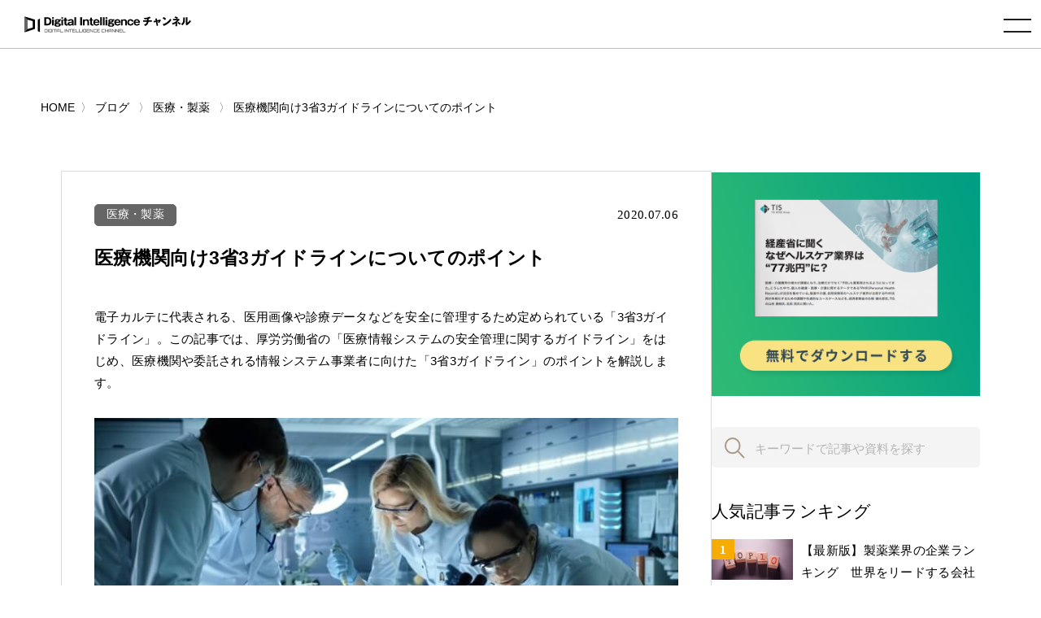

--- FILE ---
content_type: text/html; charset=utf-8
request_url: https://www.google.com/recaptcha/enterprise/anchor?ar=1&k=6LdGZJsoAAAAAIwMJHRwqiAHA6A_6ZP6bTYpbgSX&co=aHR0cHM6Ly93d3cuY2xvdWQtZm9yLWFsbC5jb206NDQz&hl=ja&v=7gg7H51Q-naNfhmCP3_R47ho&size=invisible&badge=inline&anchor-ms=20000&execute-ms=15000&cb=19cdpxqom9kf
body_size: 48177
content:
<!DOCTYPE HTML><html dir="ltr" lang="ja"><head><meta http-equiv="Content-Type" content="text/html; charset=UTF-8">
<meta http-equiv="X-UA-Compatible" content="IE=edge">
<title>reCAPTCHA</title>
<style type="text/css">
/* cyrillic-ext */
@font-face {
  font-family: 'Roboto';
  font-style: normal;
  font-weight: 400;
  font-stretch: 100%;
  src: url(//fonts.gstatic.com/s/roboto/v48/KFO7CnqEu92Fr1ME7kSn66aGLdTylUAMa3GUBHMdazTgWw.woff2) format('woff2');
  unicode-range: U+0460-052F, U+1C80-1C8A, U+20B4, U+2DE0-2DFF, U+A640-A69F, U+FE2E-FE2F;
}
/* cyrillic */
@font-face {
  font-family: 'Roboto';
  font-style: normal;
  font-weight: 400;
  font-stretch: 100%;
  src: url(//fonts.gstatic.com/s/roboto/v48/KFO7CnqEu92Fr1ME7kSn66aGLdTylUAMa3iUBHMdazTgWw.woff2) format('woff2');
  unicode-range: U+0301, U+0400-045F, U+0490-0491, U+04B0-04B1, U+2116;
}
/* greek-ext */
@font-face {
  font-family: 'Roboto';
  font-style: normal;
  font-weight: 400;
  font-stretch: 100%;
  src: url(//fonts.gstatic.com/s/roboto/v48/KFO7CnqEu92Fr1ME7kSn66aGLdTylUAMa3CUBHMdazTgWw.woff2) format('woff2');
  unicode-range: U+1F00-1FFF;
}
/* greek */
@font-face {
  font-family: 'Roboto';
  font-style: normal;
  font-weight: 400;
  font-stretch: 100%;
  src: url(//fonts.gstatic.com/s/roboto/v48/KFO7CnqEu92Fr1ME7kSn66aGLdTylUAMa3-UBHMdazTgWw.woff2) format('woff2');
  unicode-range: U+0370-0377, U+037A-037F, U+0384-038A, U+038C, U+038E-03A1, U+03A3-03FF;
}
/* math */
@font-face {
  font-family: 'Roboto';
  font-style: normal;
  font-weight: 400;
  font-stretch: 100%;
  src: url(//fonts.gstatic.com/s/roboto/v48/KFO7CnqEu92Fr1ME7kSn66aGLdTylUAMawCUBHMdazTgWw.woff2) format('woff2');
  unicode-range: U+0302-0303, U+0305, U+0307-0308, U+0310, U+0312, U+0315, U+031A, U+0326-0327, U+032C, U+032F-0330, U+0332-0333, U+0338, U+033A, U+0346, U+034D, U+0391-03A1, U+03A3-03A9, U+03B1-03C9, U+03D1, U+03D5-03D6, U+03F0-03F1, U+03F4-03F5, U+2016-2017, U+2034-2038, U+203C, U+2040, U+2043, U+2047, U+2050, U+2057, U+205F, U+2070-2071, U+2074-208E, U+2090-209C, U+20D0-20DC, U+20E1, U+20E5-20EF, U+2100-2112, U+2114-2115, U+2117-2121, U+2123-214F, U+2190, U+2192, U+2194-21AE, U+21B0-21E5, U+21F1-21F2, U+21F4-2211, U+2213-2214, U+2216-22FF, U+2308-230B, U+2310, U+2319, U+231C-2321, U+2336-237A, U+237C, U+2395, U+239B-23B7, U+23D0, U+23DC-23E1, U+2474-2475, U+25AF, U+25B3, U+25B7, U+25BD, U+25C1, U+25CA, U+25CC, U+25FB, U+266D-266F, U+27C0-27FF, U+2900-2AFF, U+2B0E-2B11, U+2B30-2B4C, U+2BFE, U+3030, U+FF5B, U+FF5D, U+1D400-1D7FF, U+1EE00-1EEFF;
}
/* symbols */
@font-face {
  font-family: 'Roboto';
  font-style: normal;
  font-weight: 400;
  font-stretch: 100%;
  src: url(//fonts.gstatic.com/s/roboto/v48/KFO7CnqEu92Fr1ME7kSn66aGLdTylUAMaxKUBHMdazTgWw.woff2) format('woff2');
  unicode-range: U+0001-000C, U+000E-001F, U+007F-009F, U+20DD-20E0, U+20E2-20E4, U+2150-218F, U+2190, U+2192, U+2194-2199, U+21AF, U+21E6-21F0, U+21F3, U+2218-2219, U+2299, U+22C4-22C6, U+2300-243F, U+2440-244A, U+2460-24FF, U+25A0-27BF, U+2800-28FF, U+2921-2922, U+2981, U+29BF, U+29EB, U+2B00-2BFF, U+4DC0-4DFF, U+FFF9-FFFB, U+10140-1018E, U+10190-1019C, U+101A0, U+101D0-101FD, U+102E0-102FB, U+10E60-10E7E, U+1D2C0-1D2D3, U+1D2E0-1D37F, U+1F000-1F0FF, U+1F100-1F1AD, U+1F1E6-1F1FF, U+1F30D-1F30F, U+1F315, U+1F31C, U+1F31E, U+1F320-1F32C, U+1F336, U+1F378, U+1F37D, U+1F382, U+1F393-1F39F, U+1F3A7-1F3A8, U+1F3AC-1F3AF, U+1F3C2, U+1F3C4-1F3C6, U+1F3CA-1F3CE, U+1F3D4-1F3E0, U+1F3ED, U+1F3F1-1F3F3, U+1F3F5-1F3F7, U+1F408, U+1F415, U+1F41F, U+1F426, U+1F43F, U+1F441-1F442, U+1F444, U+1F446-1F449, U+1F44C-1F44E, U+1F453, U+1F46A, U+1F47D, U+1F4A3, U+1F4B0, U+1F4B3, U+1F4B9, U+1F4BB, U+1F4BF, U+1F4C8-1F4CB, U+1F4D6, U+1F4DA, U+1F4DF, U+1F4E3-1F4E6, U+1F4EA-1F4ED, U+1F4F7, U+1F4F9-1F4FB, U+1F4FD-1F4FE, U+1F503, U+1F507-1F50B, U+1F50D, U+1F512-1F513, U+1F53E-1F54A, U+1F54F-1F5FA, U+1F610, U+1F650-1F67F, U+1F687, U+1F68D, U+1F691, U+1F694, U+1F698, U+1F6AD, U+1F6B2, U+1F6B9-1F6BA, U+1F6BC, U+1F6C6-1F6CF, U+1F6D3-1F6D7, U+1F6E0-1F6EA, U+1F6F0-1F6F3, U+1F6F7-1F6FC, U+1F700-1F7FF, U+1F800-1F80B, U+1F810-1F847, U+1F850-1F859, U+1F860-1F887, U+1F890-1F8AD, U+1F8B0-1F8BB, U+1F8C0-1F8C1, U+1F900-1F90B, U+1F93B, U+1F946, U+1F984, U+1F996, U+1F9E9, U+1FA00-1FA6F, U+1FA70-1FA7C, U+1FA80-1FA89, U+1FA8F-1FAC6, U+1FACE-1FADC, U+1FADF-1FAE9, U+1FAF0-1FAF8, U+1FB00-1FBFF;
}
/* vietnamese */
@font-face {
  font-family: 'Roboto';
  font-style: normal;
  font-weight: 400;
  font-stretch: 100%;
  src: url(//fonts.gstatic.com/s/roboto/v48/KFO7CnqEu92Fr1ME7kSn66aGLdTylUAMa3OUBHMdazTgWw.woff2) format('woff2');
  unicode-range: U+0102-0103, U+0110-0111, U+0128-0129, U+0168-0169, U+01A0-01A1, U+01AF-01B0, U+0300-0301, U+0303-0304, U+0308-0309, U+0323, U+0329, U+1EA0-1EF9, U+20AB;
}
/* latin-ext */
@font-face {
  font-family: 'Roboto';
  font-style: normal;
  font-weight: 400;
  font-stretch: 100%;
  src: url(//fonts.gstatic.com/s/roboto/v48/KFO7CnqEu92Fr1ME7kSn66aGLdTylUAMa3KUBHMdazTgWw.woff2) format('woff2');
  unicode-range: U+0100-02BA, U+02BD-02C5, U+02C7-02CC, U+02CE-02D7, U+02DD-02FF, U+0304, U+0308, U+0329, U+1D00-1DBF, U+1E00-1E9F, U+1EF2-1EFF, U+2020, U+20A0-20AB, U+20AD-20C0, U+2113, U+2C60-2C7F, U+A720-A7FF;
}
/* latin */
@font-face {
  font-family: 'Roboto';
  font-style: normal;
  font-weight: 400;
  font-stretch: 100%;
  src: url(//fonts.gstatic.com/s/roboto/v48/KFO7CnqEu92Fr1ME7kSn66aGLdTylUAMa3yUBHMdazQ.woff2) format('woff2');
  unicode-range: U+0000-00FF, U+0131, U+0152-0153, U+02BB-02BC, U+02C6, U+02DA, U+02DC, U+0304, U+0308, U+0329, U+2000-206F, U+20AC, U+2122, U+2191, U+2193, U+2212, U+2215, U+FEFF, U+FFFD;
}
/* cyrillic-ext */
@font-face {
  font-family: 'Roboto';
  font-style: normal;
  font-weight: 500;
  font-stretch: 100%;
  src: url(//fonts.gstatic.com/s/roboto/v48/KFO7CnqEu92Fr1ME7kSn66aGLdTylUAMa3GUBHMdazTgWw.woff2) format('woff2');
  unicode-range: U+0460-052F, U+1C80-1C8A, U+20B4, U+2DE0-2DFF, U+A640-A69F, U+FE2E-FE2F;
}
/* cyrillic */
@font-face {
  font-family: 'Roboto';
  font-style: normal;
  font-weight: 500;
  font-stretch: 100%;
  src: url(//fonts.gstatic.com/s/roboto/v48/KFO7CnqEu92Fr1ME7kSn66aGLdTylUAMa3iUBHMdazTgWw.woff2) format('woff2');
  unicode-range: U+0301, U+0400-045F, U+0490-0491, U+04B0-04B1, U+2116;
}
/* greek-ext */
@font-face {
  font-family: 'Roboto';
  font-style: normal;
  font-weight: 500;
  font-stretch: 100%;
  src: url(//fonts.gstatic.com/s/roboto/v48/KFO7CnqEu92Fr1ME7kSn66aGLdTylUAMa3CUBHMdazTgWw.woff2) format('woff2');
  unicode-range: U+1F00-1FFF;
}
/* greek */
@font-face {
  font-family: 'Roboto';
  font-style: normal;
  font-weight: 500;
  font-stretch: 100%;
  src: url(//fonts.gstatic.com/s/roboto/v48/KFO7CnqEu92Fr1ME7kSn66aGLdTylUAMa3-UBHMdazTgWw.woff2) format('woff2');
  unicode-range: U+0370-0377, U+037A-037F, U+0384-038A, U+038C, U+038E-03A1, U+03A3-03FF;
}
/* math */
@font-face {
  font-family: 'Roboto';
  font-style: normal;
  font-weight: 500;
  font-stretch: 100%;
  src: url(//fonts.gstatic.com/s/roboto/v48/KFO7CnqEu92Fr1ME7kSn66aGLdTylUAMawCUBHMdazTgWw.woff2) format('woff2');
  unicode-range: U+0302-0303, U+0305, U+0307-0308, U+0310, U+0312, U+0315, U+031A, U+0326-0327, U+032C, U+032F-0330, U+0332-0333, U+0338, U+033A, U+0346, U+034D, U+0391-03A1, U+03A3-03A9, U+03B1-03C9, U+03D1, U+03D5-03D6, U+03F0-03F1, U+03F4-03F5, U+2016-2017, U+2034-2038, U+203C, U+2040, U+2043, U+2047, U+2050, U+2057, U+205F, U+2070-2071, U+2074-208E, U+2090-209C, U+20D0-20DC, U+20E1, U+20E5-20EF, U+2100-2112, U+2114-2115, U+2117-2121, U+2123-214F, U+2190, U+2192, U+2194-21AE, U+21B0-21E5, U+21F1-21F2, U+21F4-2211, U+2213-2214, U+2216-22FF, U+2308-230B, U+2310, U+2319, U+231C-2321, U+2336-237A, U+237C, U+2395, U+239B-23B7, U+23D0, U+23DC-23E1, U+2474-2475, U+25AF, U+25B3, U+25B7, U+25BD, U+25C1, U+25CA, U+25CC, U+25FB, U+266D-266F, U+27C0-27FF, U+2900-2AFF, U+2B0E-2B11, U+2B30-2B4C, U+2BFE, U+3030, U+FF5B, U+FF5D, U+1D400-1D7FF, U+1EE00-1EEFF;
}
/* symbols */
@font-face {
  font-family: 'Roboto';
  font-style: normal;
  font-weight: 500;
  font-stretch: 100%;
  src: url(//fonts.gstatic.com/s/roboto/v48/KFO7CnqEu92Fr1ME7kSn66aGLdTylUAMaxKUBHMdazTgWw.woff2) format('woff2');
  unicode-range: U+0001-000C, U+000E-001F, U+007F-009F, U+20DD-20E0, U+20E2-20E4, U+2150-218F, U+2190, U+2192, U+2194-2199, U+21AF, U+21E6-21F0, U+21F3, U+2218-2219, U+2299, U+22C4-22C6, U+2300-243F, U+2440-244A, U+2460-24FF, U+25A0-27BF, U+2800-28FF, U+2921-2922, U+2981, U+29BF, U+29EB, U+2B00-2BFF, U+4DC0-4DFF, U+FFF9-FFFB, U+10140-1018E, U+10190-1019C, U+101A0, U+101D0-101FD, U+102E0-102FB, U+10E60-10E7E, U+1D2C0-1D2D3, U+1D2E0-1D37F, U+1F000-1F0FF, U+1F100-1F1AD, U+1F1E6-1F1FF, U+1F30D-1F30F, U+1F315, U+1F31C, U+1F31E, U+1F320-1F32C, U+1F336, U+1F378, U+1F37D, U+1F382, U+1F393-1F39F, U+1F3A7-1F3A8, U+1F3AC-1F3AF, U+1F3C2, U+1F3C4-1F3C6, U+1F3CA-1F3CE, U+1F3D4-1F3E0, U+1F3ED, U+1F3F1-1F3F3, U+1F3F5-1F3F7, U+1F408, U+1F415, U+1F41F, U+1F426, U+1F43F, U+1F441-1F442, U+1F444, U+1F446-1F449, U+1F44C-1F44E, U+1F453, U+1F46A, U+1F47D, U+1F4A3, U+1F4B0, U+1F4B3, U+1F4B9, U+1F4BB, U+1F4BF, U+1F4C8-1F4CB, U+1F4D6, U+1F4DA, U+1F4DF, U+1F4E3-1F4E6, U+1F4EA-1F4ED, U+1F4F7, U+1F4F9-1F4FB, U+1F4FD-1F4FE, U+1F503, U+1F507-1F50B, U+1F50D, U+1F512-1F513, U+1F53E-1F54A, U+1F54F-1F5FA, U+1F610, U+1F650-1F67F, U+1F687, U+1F68D, U+1F691, U+1F694, U+1F698, U+1F6AD, U+1F6B2, U+1F6B9-1F6BA, U+1F6BC, U+1F6C6-1F6CF, U+1F6D3-1F6D7, U+1F6E0-1F6EA, U+1F6F0-1F6F3, U+1F6F7-1F6FC, U+1F700-1F7FF, U+1F800-1F80B, U+1F810-1F847, U+1F850-1F859, U+1F860-1F887, U+1F890-1F8AD, U+1F8B0-1F8BB, U+1F8C0-1F8C1, U+1F900-1F90B, U+1F93B, U+1F946, U+1F984, U+1F996, U+1F9E9, U+1FA00-1FA6F, U+1FA70-1FA7C, U+1FA80-1FA89, U+1FA8F-1FAC6, U+1FACE-1FADC, U+1FADF-1FAE9, U+1FAF0-1FAF8, U+1FB00-1FBFF;
}
/* vietnamese */
@font-face {
  font-family: 'Roboto';
  font-style: normal;
  font-weight: 500;
  font-stretch: 100%;
  src: url(//fonts.gstatic.com/s/roboto/v48/KFO7CnqEu92Fr1ME7kSn66aGLdTylUAMa3OUBHMdazTgWw.woff2) format('woff2');
  unicode-range: U+0102-0103, U+0110-0111, U+0128-0129, U+0168-0169, U+01A0-01A1, U+01AF-01B0, U+0300-0301, U+0303-0304, U+0308-0309, U+0323, U+0329, U+1EA0-1EF9, U+20AB;
}
/* latin-ext */
@font-face {
  font-family: 'Roboto';
  font-style: normal;
  font-weight: 500;
  font-stretch: 100%;
  src: url(//fonts.gstatic.com/s/roboto/v48/KFO7CnqEu92Fr1ME7kSn66aGLdTylUAMa3KUBHMdazTgWw.woff2) format('woff2');
  unicode-range: U+0100-02BA, U+02BD-02C5, U+02C7-02CC, U+02CE-02D7, U+02DD-02FF, U+0304, U+0308, U+0329, U+1D00-1DBF, U+1E00-1E9F, U+1EF2-1EFF, U+2020, U+20A0-20AB, U+20AD-20C0, U+2113, U+2C60-2C7F, U+A720-A7FF;
}
/* latin */
@font-face {
  font-family: 'Roboto';
  font-style: normal;
  font-weight: 500;
  font-stretch: 100%;
  src: url(//fonts.gstatic.com/s/roboto/v48/KFO7CnqEu92Fr1ME7kSn66aGLdTylUAMa3yUBHMdazQ.woff2) format('woff2');
  unicode-range: U+0000-00FF, U+0131, U+0152-0153, U+02BB-02BC, U+02C6, U+02DA, U+02DC, U+0304, U+0308, U+0329, U+2000-206F, U+20AC, U+2122, U+2191, U+2193, U+2212, U+2215, U+FEFF, U+FFFD;
}
/* cyrillic-ext */
@font-face {
  font-family: 'Roboto';
  font-style: normal;
  font-weight: 900;
  font-stretch: 100%;
  src: url(//fonts.gstatic.com/s/roboto/v48/KFO7CnqEu92Fr1ME7kSn66aGLdTylUAMa3GUBHMdazTgWw.woff2) format('woff2');
  unicode-range: U+0460-052F, U+1C80-1C8A, U+20B4, U+2DE0-2DFF, U+A640-A69F, U+FE2E-FE2F;
}
/* cyrillic */
@font-face {
  font-family: 'Roboto';
  font-style: normal;
  font-weight: 900;
  font-stretch: 100%;
  src: url(//fonts.gstatic.com/s/roboto/v48/KFO7CnqEu92Fr1ME7kSn66aGLdTylUAMa3iUBHMdazTgWw.woff2) format('woff2');
  unicode-range: U+0301, U+0400-045F, U+0490-0491, U+04B0-04B1, U+2116;
}
/* greek-ext */
@font-face {
  font-family: 'Roboto';
  font-style: normal;
  font-weight: 900;
  font-stretch: 100%;
  src: url(//fonts.gstatic.com/s/roboto/v48/KFO7CnqEu92Fr1ME7kSn66aGLdTylUAMa3CUBHMdazTgWw.woff2) format('woff2');
  unicode-range: U+1F00-1FFF;
}
/* greek */
@font-face {
  font-family: 'Roboto';
  font-style: normal;
  font-weight: 900;
  font-stretch: 100%;
  src: url(//fonts.gstatic.com/s/roboto/v48/KFO7CnqEu92Fr1ME7kSn66aGLdTylUAMa3-UBHMdazTgWw.woff2) format('woff2');
  unicode-range: U+0370-0377, U+037A-037F, U+0384-038A, U+038C, U+038E-03A1, U+03A3-03FF;
}
/* math */
@font-face {
  font-family: 'Roboto';
  font-style: normal;
  font-weight: 900;
  font-stretch: 100%;
  src: url(//fonts.gstatic.com/s/roboto/v48/KFO7CnqEu92Fr1ME7kSn66aGLdTylUAMawCUBHMdazTgWw.woff2) format('woff2');
  unicode-range: U+0302-0303, U+0305, U+0307-0308, U+0310, U+0312, U+0315, U+031A, U+0326-0327, U+032C, U+032F-0330, U+0332-0333, U+0338, U+033A, U+0346, U+034D, U+0391-03A1, U+03A3-03A9, U+03B1-03C9, U+03D1, U+03D5-03D6, U+03F0-03F1, U+03F4-03F5, U+2016-2017, U+2034-2038, U+203C, U+2040, U+2043, U+2047, U+2050, U+2057, U+205F, U+2070-2071, U+2074-208E, U+2090-209C, U+20D0-20DC, U+20E1, U+20E5-20EF, U+2100-2112, U+2114-2115, U+2117-2121, U+2123-214F, U+2190, U+2192, U+2194-21AE, U+21B0-21E5, U+21F1-21F2, U+21F4-2211, U+2213-2214, U+2216-22FF, U+2308-230B, U+2310, U+2319, U+231C-2321, U+2336-237A, U+237C, U+2395, U+239B-23B7, U+23D0, U+23DC-23E1, U+2474-2475, U+25AF, U+25B3, U+25B7, U+25BD, U+25C1, U+25CA, U+25CC, U+25FB, U+266D-266F, U+27C0-27FF, U+2900-2AFF, U+2B0E-2B11, U+2B30-2B4C, U+2BFE, U+3030, U+FF5B, U+FF5D, U+1D400-1D7FF, U+1EE00-1EEFF;
}
/* symbols */
@font-face {
  font-family: 'Roboto';
  font-style: normal;
  font-weight: 900;
  font-stretch: 100%;
  src: url(//fonts.gstatic.com/s/roboto/v48/KFO7CnqEu92Fr1ME7kSn66aGLdTylUAMaxKUBHMdazTgWw.woff2) format('woff2');
  unicode-range: U+0001-000C, U+000E-001F, U+007F-009F, U+20DD-20E0, U+20E2-20E4, U+2150-218F, U+2190, U+2192, U+2194-2199, U+21AF, U+21E6-21F0, U+21F3, U+2218-2219, U+2299, U+22C4-22C6, U+2300-243F, U+2440-244A, U+2460-24FF, U+25A0-27BF, U+2800-28FF, U+2921-2922, U+2981, U+29BF, U+29EB, U+2B00-2BFF, U+4DC0-4DFF, U+FFF9-FFFB, U+10140-1018E, U+10190-1019C, U+101A0, U+101D0-101FD, U+102E0-102FB, U+10E60-10E7E, U+1D2C0-1D2D3, U+1D2E0-1D37F, U+1F000-1F0FF, U+1F100-1F1AD, U+1F1E6-1F1FF, U+1F30D-1F30F, U+1F315, U+1F31C, U+1F31E, U+1F320-1F32C, U+1F336, U+1F378, U+1F37D, U+1F382, U+1F393-1F39F, U+1F3A7-1F3A8, U+1F3AC-1F3AF, U+1F3C2, U+1F3C4-1F3C6, U+1F3CA-1F3CE, U+1F3D4-1F3E0, U+1F3ED, U+1F3F1-1F3F3, U+1F3F5-1F3F7, U+1F408, U+1F415, U+1F41F, U+1F426, U+1F43F, U+1F441-1F442, U+1F444, U+1F446-1F449, U+1F44C-1F44E, U+1F453, U+1F46A, U+1F47D, U+1F4A3, U+1F4B0, U+1F4B3, U+1F4B9, U+1F4BB, U+1F4BF, U+1F4C8-1F4CB, U+1F4D6, U+1F4DA, U+1F4DF, U+1F4E3-1F4E6, U+1F4EA-1F4ED, U+1F4F7, U+1F4F9-1F4FB, U+1F4FD-1F4FE, U+1F503, U+1F507-1F50B, U+1F50D, U+1F512-1F513, U+1F53E-1F54A, U+1F54F-1F5FA, U+1F610, U+1F650-1F67F, U+1F687, U+1F68D, U+1F691, U+1F694, U+1F698, U+1F6AD, U+1F6B2, U+1F6B9-1F6BA, U+1F6BC, U+1F6C6-1F6CF, U+1F6D3-1F6D7, U+1F6E0-1F6EA, U+1F6F0-1F6F3, U+1F6F7-1F6FC, U+1F700-1F7FF, U+1F800-1F80B, U+1F810-1F847, U+1F850-1F859, U+1F860-1F887, U+1F890-1F8AD, U+1F8B0-1F8BB, U+1F8C0-1F8C1, U+1F900-1F90B, U+1F93B, U+1F946, U+1F984, U+1F996, U+1F9E9, U+1FA00-1FA6F, U+1FA70-1FA7C, U+1FA80-1FA89, U+1FA8F-1FAC6, U+1FACE-1FADC, U+1FADF-1FAE9, U+1FAF0-1FAF8, U+1FB00-1FBFF;
}
/* vietnamese */
@font-face {
  font-family: 'Roboto';
  font-style: normal;
  font-weight: 900;
  font-stretch: 100%;
  src: url(//fonts.gstatic.com/s/roboto/v48/KFO7CnqEu92Fr1ME7kSn66aGLdTylUAMa3OUBHMdazTgWw.woff2) format('woff2');
  unicode-range: U+0102-0103, U+0110-0111, U+0128-0129, U+0168-0169, U+01A0-01A1, U+01AF-01B0, U+0300-0301, U+0303-0304, U+0308-0309, U+0323, U+0329, U+1EA0-1EF9, U+20AB;
}
/* latin-ext */
@font-face {
  font-family: 'Roboto';
  font-style: normal;
  font-weight: 900;
  font-stretch: 100%;
  src: url(//fonts.gstatic.com/s/roboto/v48/KFO7CnqEu92Fr1ME7kSn66aGLdTylUAMa3KUBHMdazTgWw.woff2) format('woff2');
  unicode-range: U+0100-02BA, U+02BD-02C5, U+02C7-02CC, U+02CE-02D7, U+02DD-02FF, U+0304, U+0308, U+0329, U+1D00-1DBF, U+1E00-1E9F, U+1EF2-1EFF, U+2020, U+20A0-20AB, U+20AD-20C0, U+2113, U+2C60-2C7F, U+A720-A7FF;
}
/* latin */
@font-face {
  font-family: 'Roboto';
  font-style: normal;
  font-weight: 900;
  font-stretch: 100%;
  src: url(//fonts.gstatic.com/s/roboto/v48/KFO7CnqEu92Fr1ME7kSn66aGLdTylUAMa3yUBHMdazQ.woff2) format('woff2');
  unicode-range: U+0000-00FF, U+0131, U+0152-0153, U+02BB-02BC, U+02C6, U+02DA, U+02DC, U+0304, U+0308, U+0329, U+2000-206F, U+20AC, U+2122, U+2191, U+2193, U+2212, U+2215, U+FEFF, U+FFFD;
}

</style>
<link rel="stylesheet" type="text/css" href="https://www.gstatic.com/recaptcha/releases/7gg7H51Q-naNfhmCP3_R47ho/styles__ltr.css">
<script nonce="VoCCdZuFzHbyLgcA96D7cw" type="text/javascript">window['__recaptcha_api'] = 'https://www.google.com/recaptcha/enterprise/';</script>
<script type="text/javascript" src="https://www.gstatic.com/recaptcha/releases/7gg7H51Q-naNfhmCP3_R47ho/recaptcha__ja.js" nonce="VoCCdZuFzHbyLgcA96D7cw">
      
    </script></head>
<body><div id="rc-anchor-alert" class="rc-anchor-alert">This reCAPTCHA is for testing purposes only. Please report to the site admin if you are seeing this.</div>
<input type="hidden" id="recaptcha-token" value="[base64]">
<script type="text/javascript" nonce="VoCCdZuFzHbyLgcA96D7cw">
      recaptcha.anchor.Main.init("[\x22ainput\x22,[\x22bgdata\x22,\x22\x22,\[base64]/[base64]/[base64]/[base64]/cjw8ejpyPj4+eil9Y2F0Y2gobCl7dGhyb3cgbDt9fSxIPWZ1bmN0aW9uKHcsdCx6KXtpZih3PT0xOTR8fHc9PTIwOCl0LnZbd10/dC52W3ddLmNvbmNhdCh6KTp0LnZbd109b2Yoeix0KTtlbHNle2lmKHQuYkImJnchPTMxNylyZXR1cm47dz09NjZ8fHc9PTEyMnx8dz09NDcwfHx3PT00NHx8dz09NDE2fHx3PT0zOTd8fHc9PTQyMXx8dz09Njh8fHc9PTcwfHx3PT0xODQ/[base64]/[base64]/[base64]/bmV3IGRbVl0oSlswXSk6cD09Mj9uZXcgZFtWXShKWzBdLEpbMV0pOnA9PTM/bmV3IGRbVl0oSlswXSxKWzFdLEpbMl0pOnA9PTQ/[base64]/[base64]/[base64]/[base64]\x22,\[base64]\\u003d\\u003d\x22,\x22w6A5LcOhTW8RwoXChMKzw7pJwpVTwqfCm8KkUcO/GsOXIMK5DsKlw4ksOi3Dm3LDocOfwoY7f8OYb8KNKxPDp8Kqwp4SwonCgxTDtW3CksKVw7FHw7AGTcK4woTDnsOkK8K5YsOLwqzDjWAMw5JVXSVgwqo7wr0Owqs9RRoCwrjCuSoMdsKywr1dw6rDsj/CrxxWZWPDj3bCrsOLwrBIwrHCgBjDlMOXwrnCgcOpbDpWwpTCk8OhX8OMw73Dhx/Cj2PCisKdw67DiMKNOFnDrn/ClWrDrsK8EsOgRlpIRksJwofCkBlfw67DlMO4fcOhw4nDmFdsw55XbcK3wqA6IjwQX2jCoF/CsWtyZ8OJw4N5aMOewqsefQzCuHEuw6TDjMOYA8KtfsK/[base64]/CnHrCgD7DnGELw7pxw6HCiFDCiABkQsO1IAUJw4jDtMKVGnnDhxfCi8O6w7gmwo86w7whaCPCih/CpMKuw7Nhw4YYcVUJw4wGG8OMZcOtQcOHw7N0w7rDohMkw7bDv8O+XD7CmMKuw6BIwo/CnsKhK8OgekPCgArDniXCnU/ChwTDn1xSwq5owq7Dm8O7w4cNwrUjH8OrOS98w4LCrcOqw5/DkzVRw6Axw7rCssOGw69zc3vCmMK/TcO+w7F7w7LCq8KLOMKrEVg2w7kzDH0nw6TDklPDoDrCpsKPw7IQAiTDssKmCMOkwqdQFlzDocKQEcKhw4fCnMObUsKdOBAkVcOkCywWwpHCjcKhCcOJw4UyPMKUPHU/[base64]/[base64]/DpxwZw4wFOcOID8KswphsTyk/[base64]/DhsKTwqo1cknDusOFd8KYw7jDk8OaSMKUUxjCil/DpDoow6vCh8OvQB/CvMKPT8K0wrgEw5bCrxkYwr9+OWAqw7rDl1zCrsOxDsOuw7nDq8O5w4jCgTXDv8KybsKhwpIHwqPDlsKDw7rCmsKxc8KDXGJRRMKQNjTDihrDoMKpGcOSwqLCkMOAFRwTwqfDuMOMwqYiw5nCvBXDs8OIw4/DrMOow77CqMO8w6I+HillAQ/DvUkUw6IIwr5QF1ZkJA/[base64]/BDHDqMODRlTCjQ7DhVptcMO2w7bDucKwwqllLsK5XcKSwpIiw5LCrWREdsOEUcOgeB4xw6LCt2tEwo1rVsKeWMOQKWTDnHcCHcOiwq7CtBnChcOFb8OFT0kbO3oMw4lTAhTDiE4Rw6DDpUnCsXV6OQPDjCrDhMOvw7sfw7DDgsKDBsOkbwlCcsONwqAGJG/DrcKfAcKVwrfCogdjIcOmw5kWW8Kdw5A0XiN7wp9hw5zDhWx9fsOBw5DDkMOhBsKAw7tEwoZCwpxSw5VUEgsTwqfCpMOVVQHCvjovfsOIOcOgHcK3w7IiKhLDr8Oaw6rCiMKMw57CuSbCjj3DrxHDmkTChCDCq8O4wqfDiG7Ct09jT8KVwoDCgjTChm/DgGthw4UEwrnDi8K0w4HDgSkEb8OAw4jDgMK5c8Odwq/DsMKqw6LCvRp/w6VnwpM8w5dywqPCiDNGw69ZLnbDocOuPBjDrELDt8O1HcOXw4tBwohGOMOzwprDgcOKDUDCjzg2GD7DvwVAwpAvw5nDukodAHLCoVg8RMKFb2Jhw7V6PBBMwpPDosKsNEtBwoV6w5tCw4ICYcOxWcOzw4fCjMKbwprCvsOiw7Njwo/Co0dswrvDsz/[base64]/NzsiwpjCqELDmyrCnsOww78Mw6EEw67Dm8Khw6VyUMOowqPDmsOODALCo2nDh8Kfwr0twqAiw7EdKz3Ch0BWw4MQVRTDrcOJQcO8ckLDqWs6P8KJwrwzWzwbFcKMwpPDhRwRwonDncKowoTDncKVOARDa8OMwqLCvcKAVSHClMK/w7LCpyzCg8OYw6fCucKwwohmbW3CvMKhAsOdWAHCtcKMwp7Ciz80wpPDonoYwqjCoCwwwqnCvsKKw6hYw4QHw7/DmcK+GcK8woXDp3Q6w78Qw6xlwpnDlMO+w4sLw6MwDsO8On/DnHXDjcK7w7MRw4NDw5Mawo4CdwhwJcKMMsKJwrEsKW7DiS3DpMOsUGEXM8KqF1hWw5gjw5XDk8Onw4PCucOuE8OLUsOzUDTDqcK4KcOqw5jCmcOdCcOXwp/ChlTDl3vDoETDhCcuA8KQBsOmZR/DtMKeZH41w4PCpxDCqWUCwr/DucOPw5F7wpDDq8KlTMKcZ8KXMMO4w6B3GR/[base64]/F28ycHzDtw0OQSQZbhcyfcKhHGHDj8OFAMKnwpnDk8KDOEsAUR7CqMO4ZsK4w5fDsVjDoG3CpcOfwobCt3lUJMK3w73ClAHCuGHDucKWwrbDhcKZd00oZSzDi1gbaDVxBcOewpjCsFhLNEhYbw/CusKOUsOHbMOYYcK+AMKwwrFmFFbDqcK/LwHCocKSw4cJBcOow4hqwpTCi2pGwoHDsUo3BcOtc8OTIMONRVfCqnTDuCFGwqTDqQ3CoEAtGHjDpsKSH8O6dwnDumlkP8K3wqtMFVrCqjxywolpwrvCtcKqwopTfD/Dhh/CqXsBw5/DjhsewpPDvUl0wrfCm09nw6vChHg2wooHwoQhwrs4wo4rw6AlcsOmwrrDuBbCtMOEO8OXa8Kcw73Dkh8gWnI1UcKOwpfCmcKJM8OVwpxmw4FCdihaw5nChngwwqTCmBppwqjCgwUOwoItw7jDrFY4wo83wrfCpMOcTGLDjQ1ffMO/YMKUwoPCqcOfZh0ZLcO+w6fCpR7DiMKWworDscOle8OvNDIUGz0Aw4HDuG5mw5nDlsKLwoZ8wqciwqjCtgPCpMOMWsKYwrJ1dQ87CMOow7ISw4fCqcKiwqN3VcKxJsO/RXTDssKjw5rDpyPCoMK4VcOzWsO+AVRJeUISwpBVw5Rpw6nDpz3Ckgc1VsOOQh7DllsYdsOLw6XCvmZiwrLCrBlFa37CgVnDsi5Xw7F/[base64]/CmsO/wrbDiQIvBMOhw7FtUG8NwqTCnMKewoPDg8KEw6jDlcO7w7vDmcKVDXV3wpjDiix7DFbDgMOoRMK+w4DDk8O5wrhOw5LCn8OvwrXCncK8XUHCvRFgw7LChVPChHjDs8OQw5EVb8KPeMKRCG7CgVk/w7fDiMO5wpR1wrjCj8K+wqfCrX82HcKTwpnCmcKUw7tZd8OeTkvClsOoBzLDtcKrLMK+HUAjQVsHwo02XUhydMOPWMKMw7nCqMKww7gFecKVT8OgIjxNM8KPw5zDsWvDtF7Cr2zCoXpoEMK2U8O4w6V0w7UMwphwPg/Co8KFeCHDj8KAMMKgw6Rhw4hzJ8KNw57Cr8Obwq3Dlw7CksOWw4zCp8OqeWLCtlQ4dcOVwo7CkMK6wp15K1o6ZT7CgT5Gwq/Cq0EHw7nCtMOpw6DClsKcwq3Dh2fCocO+w6LDilHCqkLCqMKsCBB1wpt4Q0DCt8O9w5TCnlfDm33DlMOwJyhhwp8Qw4ARSjpJV1Yifx1VC8OrM8KnCsK9wqDDoS7Ck8O0w7xaKDtRI1HCtVY/w6/[base64]/an8/[base64]/DrCswwqZJc1TCp23DpyQ8wr/DjsOjQyhTw7ZMdknCtcOvwpvChz7DpTzCvR7CsMOvwqpAw74Tw6TCtXbCosKsf8Kdw50ybXBLw4EjwrBMSmJVbcOew4tdwqfDrxk4wofCvGPClU/Ch1ZWwonCuMKcw5jCsgAgwrc/wq9JSMKewqXCncOMw4DDoMKHck01wrbCjMKzfxnDhsOgw5Mjwr3DpsOew6VRcw3DsMK1P0vCgMKtwq0+VUdLw7FuE8O8w5LCvcKPAEYYwooMdMOTwrx9GiJ6wqVXT2nCtMK/Ow7DgzM5csOMwq3Cq8O9w43Cu8OIw6Nrw4zDtsKcwpJqw7/DkcOtwpzCmcK3XTAbw7XCk8Kuw7XCnn9Mfjgzw6HDn8OKR2rDtn7Co8OTS1fDvsObesOHw7jDv8Odw57DhcOLwqZ8w4wGwrZfw4PCpH7Cr3TCqFbDsMKRw4HDoyB/wqRhdMKlKMK4A8O1wrvCv8KZecKYwoFfNTRUfMK+FcOyw51ewotkfMK8wo5fcjNaw6F1Q8KKwrA+w4PDiXxreRHDmcOCwrbDucOSBTLCo8O4wolswp8qw6REZ8OFQnR6AsOuaMKzL8KCcB/[base64]/IMOTFcO6w5TDgTBxw7/Dold+w4jChMKnwrLDgcO1wrLCj3DDuTFVw7/[base64]/CjQrCnS/CilhqwqHDn8OBw5lILiglw4bCtALDmcKnDh8pw7NJPMKGwqY8w7Fdw4DDkhLDhhdAw7MFwpUrwpfDucOwwqfDpcK6w4oeasKXw4DCvH3DtMOhbwDCnlDChMK+BBzCjsO6OV/DnsObwqsbMhcJwqnDh047asOjTMOUwqPClBXCrMKVXsOBwrrDmDJZCT/ClwPDrsKzwrddw7nCvMOpwr7DqTnDm8KMwobCvBQnw73DoyDDpcKyKBA9CQLDkcO4dAXDncKRw70Mw6zCllgow7Nuw5jCviTCkMOew6DCgMOlHcOnBcOIbsOyMcKGw6N9FcOpw4jDvVBnFcOsM8KBIsOvN8OLRyfDvsK9wrMKVAXCqQbDvcOMw5HCvzoKwoV/wrjDnxTCrydHwqbDg8Kfw7bCmmFEw7VNPsO+LsORwrZiUMKYdkMpw63CrTrCi8KawocyAMKmAwFnw5UWwrBQHjDDgXA8w6wYwpdQwpPCnFvCnl1+w53DoQEpKHXClnRSwo/CgUjDuE7DncKqREsuw4rCmAbCkhDDvMKIw5rCgsKBw61AwphAHT/DrWQ8w7vCosKxVcK2woTCtsKcwpJVL8OFBMKkwo5Iw6c4SgUDTAzDtsOow67DvwvCpX7Dt0DDiDd/VVcXNBrDt8KdNh8cw6DCscKuwqN1PMOiwp1XTiHCn0ciwovCkcOPw6PCv0gAf03CjX1mwocGNcObwr/[base64]/CiLDjX0sE8OHw6TDnXpCw5HCgMKDaHoAw5PCv8O/w4PDi8OkUyNLw4g6wpXCqztiUSjDmDrCgMOkw7XClwgPfsKFIcKcwpjDlG7CtUHDuMKyC34+w55UPkbDnMOHdMOmw7LDrE/CvsKHw6wjH1Bnw4LCsMOOwrQzw6vDuGTDhAvDinguwqzDhcKHw5fCm8OYw5HDujcyw55sRMKEKDfDojTCvxcOwqIve30QFcOvw4tnDggVW3DDsyHCjsKbZMKETn7DtmACw5BcwrbChmxRw5A2WhvCicK6wq9qwr/[base64]/[base64]/DqXYRwoPCkX/[base64]/esO6w6zCpzVmLcKxw7bDksKjwpcRwozDmRILcMK8ZEwMEcOkw4kQA8K9cMO5LGHCkXhyAsKwZAvDm8O/CDbCocOGw5PCh8OXPsO4w5LDqx/CpcKJw4jDkD3CkRHCnMO7S8K7wpwCFh1+wq86NTciw5PCp8K+w5LDucKswr7DrcOZwqdrP8Kkw6DDjcOkw5gHYRXDgUBvAHErw6EJwp0bwoHCk17Cv0sYExLDq8OdUF3CiHHDusK4CxrCksKUw4/CjMKOG212D0dpEcK9w4wpODXCmlYKw5LCl193wpQfw57DlcKnKsODw57CuMKtJCfDncO8GMKewqF9wrPDm8KIJXTDhXpCwpjDhVUFesKmVnRmw4bCisOtwozDqcKmJFrCqCEpCcOnFsKoSMKJw4ImJzfDvMOOw5jDo8Okwr3Cv8KKw7YNOMK/wpLDk8OWJQnCp8KpIcOMw6BRwprCo8KQwohdLcK1YcKCwrhKwpzCssKieFrDksK9w57DjW4ZwpUxQ8K3wqZBc3XDnMK2JFphw6DDjkUxwrjDpAvCtRPDgEHDrQ1Nw7zCucKkwrnDrcOvwrYtQ8OLPMOTQcOCJE/CqsOnNidnw5XDtmV4w7k8LzsgOU0Lw4/CpcOEwr/DisKuwq9Xwoc0bSM3wpdcKBvCkcOfwo/Dm8KIw6nCr1rCtHF1w73DucKUWsOqXVLDg0jDpUnCvcKlazkODkHCmlrDosKFwqxybgwmw6fChxhHbEXCjX7DgkonezjCosKGScOwDDZxwpAvMcKbw7wSdlAqA8OLw7bCp8OXIBNMwqDDnMKXIkwpDcOgBMOhLybCt08QwpvDm8KnwowcPS7DocKxKsKoM2XCtw/DjMKtbBBtREHCpMK8w6sswqQ9YcK+V8ORwrzCmsOpYVxswrVqccOpNcK2w7LCoHtHLsKowpZtAR0eCcObw5jCu2jDj8O4w6jDhMKww63CjcKdL8KXYR4DX2HCrMKjwrspD8OBw6bCoXrCncOYw6/DlsKXw6DDmMKAw7HCp8KDwqoJw55Hw6rCl8KnW1rDqcK+BSl9w48uLTpXw5TCmFbDkGDClMOkw4URfWDCvQ5ww43CrnrDgcKrdcKtfcK2PRDCisKdFVXDqlVxa8KvTMOdw5clw4RNHip9wo1Hw5Axa8OGMsKnwoVaH8Oow6PChMKcIy5Ow70yw6vDlgZRw6/Dm8K2OArDhsKaw6A+GMOzC8Onw5fDhcONM8OlRTt3wqk3LsKTdcK6w5LDgA9CwoFhOWZJwoPDj8OHKMK9wrYFw4XDs8ORwpjDmDwYP8OzW8ORPTfDmHfCiMOUwpjDj8Kzwp/[base64]/GcOQwr9LJ1PDvHjDiVnClE7DhMO/w5Zlw7PDi8OSw4lVDz/CrHnDjEQ2w7w/XV3CjUjDpMKzw6FEJmVyw5TCs8KHwprCncKANHoOw4Anw5tsBg5QQ8KsVgXDr8OFw7bCvsK6wrDDp8O3wpHCtRrCvsOsKCzCg2Y5RkdLwoPDi8OABMKoWcKvCUvDqcKVw50pYMK/OEtuV8KQbcO9TA3Dg1XCncOFwq3DssKuS8OSwpvCr8Kyw7jDthEVw7wgw5AoEUgqRDhPwpTDoV7CpCHCtxDDuWzCs2/CqXbDlsOUw59cNmbCtzFoHsOYw4QBwpTDv8KZwoQTw50KH8KbN8KtwqpnCcODw6fDosKWwrB5w7FZwq0MwpNPHsKswq1KDQbColoxw6nDjwLCg8KtwrI6DAbCgztAw7pJwrwTG8OnRcOKwpQPw654w4pSwqZscV/Dqy7CgxfDolV0w7nDtsKvSMOLw5PDn8KxwpzDm8K9wrnDhsKew5TDisOAI09RfkhwwqjCkxR9VMKIP8OjcMK8wp4Lwr/[base64]/CucKPLMO3wr3CtE3CgjUUwrthwrRiwpoeK8O7B8K8wqkfG1fCs27CrnTCn8OBaBZ4VC0bw6XDpEFPB8K4wrN8wpAiwpfDr2HDrMOLLcKfGsKEJsOQwqkgwoYAVlQpNWJRwoIUwro9w4YiZ1vDrcKAScOLw65PwpXClcKzw4/CjkJNw7/CmMK9HMO3wonCo8KiVlfChXHCq8KTw7vDncOJZcO/[base64]/CrsOQCRTDkMK5EGjDqcK2RRzChjvCm1zDv0TCmsKFw5gIw4jCuHZALUrDo8OCJcKhwpMKWnrCisKdEBElwqcCCSE8Pl4zwofCoMOhw5VOw53Cq8KeL8KBA8O9CnLDucOsKsOPFMO5w4tDWTnCsMK7G8OXfsKHwq1Ibw55wq/CrFQuFcOyw7/[base64]/w5rDpsOCwrxIwqnDicK3w6xywo9uwrXDl8OFwp7CkxfDsS/CqMKmXgHClMK4KsOgwpnCvEzDrMKVw41WasKfw6EMC8OIe8K6woMgLMKKw4jDm8Obcg3CmyDDkmM0wo4uW1B9dgHCs3PDoMOtATgVwpAywrhdw47DiMOqw7o/H8Kmw5R1wrEYwrXCjCjDpWzDrcKbw7rDsXHCocOFwpfDuBzCmcOuQsKFMQXCqzfCgULDocOhKVobwrDDtsOww4p/[base64]/CkSPDgsOZw7A9wr1wwosgWMKlasOxw5NgBDQUY0/DsQ4bfMONwo9ewr/CjcK5VcKQw5nCuMOOwo3ClMOMIMKawqJxU8OBw5/CksOvwrnDlMORw485L8KidMOMw5bDrcKqw5dnwrDDlcO0SDIPGBR6wrV0amA4w54hw5syRF3CmsKlw5FWwq96GSbCkMO+EBXDnCcXw67CtcKraSfDjw8mwpTDkcKJw6nDk8KKwq4swodqJU0DC8OYw6/CoDrCoXRpf3LCucOsWMOtw63DocKmwrfDu8KPw6bCrCZhwq1gAMK5TMOSw7fClkAow7wlQMO7dMOfworDqsKJwrNZGsOTwqwKI8Kuew8AwpPCpcONwoTCj1A2b1Fmb8KlwoTDqBR3w5E5XcOCwotvG8Kvw5nCu0gRwoRZwoZ6wpkswr/[base64]/CksKbUmlDw5YxwrtsEMKZFz5PPMOOD8Oyw7vClTZCwohwwpLDrGUBwoQJw7PDg8K2UcOew4nDiHZpw4ETajt/wq/CusKgwqXDqcOAblbDpjjCtsKJOl0FMlvClMKvecOoDDZyHlkvOUzCpcOKAGFSPFhsw73DrSnDo8KNw7Rcw67Co14bwrMJwr1xWGzCs8OiA8Orw7/[base64]/CssKrwo1SwrlfwrJCHhjDohbDtz1ILsKfJ2bCnsOXMsK7YS3Cq8OiHcOjaGXDoMK/WSrDi0zDu8OuI8OvMR/CisOFQUc6LWtFXMKVNyk3wrlZecKAwrgZw4HCnGdNwpLCicKAwoLDocKbFcOcRyQ+NEolbQHDg8OgJk1VAsKjVl3CrsKWw5nDlVITw73CucOWSGsuwpkGLsKOUMOGZRnCnMOHwoIZLRrDn8ONL8Ojw4sTwovChyTCt0zCixpNw7dAwrnDtsKqw48xFHbCi8Oxwq/Dtk9tw6DDmcOIXMOcw6DDuRjDhMOAw43Cq8K7wrHCkMO8wpPCjQrDicOTw4B+bS9OwqTCssOBw4bDjwcWHy7CqVoTWsO7DMOBw5DDisKDwrNNw6FiCMOFeQ/CkDjCrnzCusKJNsOKwqJkFsOFTsO4wqLCn8K8GsKIa8Kww63CrWYrDcKoTxzCrWLDn1HDg14EwogMJFzDrMOfwpbDr8Kcf8K8HsKTOsKNTsKkR11JwpZeQVQKw5/CucOLKGbDiMK0UsK2woEGwplyfsOpwo7Cv8KxKcO1RSbDgsOLXgRRVxDDvF4vwq4owr3Di8OBaMKpT8OowrYJw6VIDH51QQ7DvcOjw4bDn8K/Gx1cVcKRRQQIw74pQjFURMO6HcOqMDzDtj7CjR99wrLCvTXDmAPCtlBbw4dUXCwYFMK3ScKsO20DID8AE8OkwqzDtTrDjsOOw73DqHPCq8KUwrozAEjCnsKRIsKQWFtaw5Z6wrjCusKFwr/CrcKxw7VqUsOGwqJEdMOlYn1lazDCtnvCkQrCs8KFwqbCs8Kswo7ChRpKGcObfCPDpcKCwrxxH0jDiUjDs0TDiMKbwonDscKuw5FgOhXCgzHCumFlJ8KPwprDgiHCjmfCt1xLHcOXwrU2dBc7P8KQwr8pw6bCiMOswoNwwqTDri8/wrrDpi3DoMOywrZvS3nCjxXDmEDCnxzDnsOowr1+w6XCrFolU8KYcT7Ckw17OVnDryHDm8K3w7/CtMOXwo/DuQbCnkFOesOcwo3Cr8OUYsKDw7FKwrTDvcOfwotYwpIIw4BcN8OZwptbacO2wooRw55xQMKpw7txw5HDl1N/wpzDhsKpN1vCrj98G0zCncK/J8O5wprCkcOowpBMJF/Dt8KLw53Cm8KCJsKYFV7CnUtnw5lqw6rDlMKZwq7CgMKoesOnw4Jxwr42wrvCp8OiYUpDbVl5wqxewqgNwrXCp8Kow5/DpVjDoXLDg8KuCw3Ct8KQRMOzV8K1bMKaXAfDk8OAwqg/[base64]/DjcOTHMKCwoTChRrDiMOwIcOKEXnDsHVIwpHDkMKOaMOSwqPCvMKtw5nDszMMw4HCiGIkwrhSwrBxwoTCu8KpdmfDql5aagMyTCNlMsObwrwPBsONw7p7w6/Dm8K7QcOMwq1gTCw5w6IcIj1qwp5uOsOXAVkWwrXDiMKGwoQyTsK0SMO+w5/CoMKYwql+w7PDg8KqHsK3w7TDiE7CpAANJMOBNyPCnXXDi0A7HX/Cu8Kfw7cIw4dVT8OJbTDCmcOLw7nDhsO8b23DhcOywqN2wr58SV1HP8ODdgJ/wozCg8O5QhhmXXJ5G8KbVMOaNSPCjzgbdcK9MsOlQ1cQw6TDucKDTcOqw51nVm/Dp3tbQkXDgMO/w77DuS/[base64]/[base64]/wqDChAnDk8OeKn3DtMOtXy3DmsOGXyFnVcOqYcKVwqPCmsO1w7vDu0g4P3DDjMO/wo0/wq3ChVzCvcOtwrDDnMO7wrMew4DDjMKsWT3Dpw59DR/DpjwFwo5fI1XCowvCpMK8Tz7DocODwqAeNix3I8OYN8K9woPDiMOVwovCmkseQF/Dk8OmD8Kcw5VAZSXDnsKDw67DvUIBAQ/DisO/[base64]/[base64]/woFmwqXDpgltEjl/w6c+wqbClDk0wq1Zw6XDngnDhMOCOsKuw4DDj8KTeMOnw6QqQsK9w6MBwqsYw7/Dj8OAGy8HwrfCmcKHwo4Vw7PCgwTDnMKLDXzDiB90wr/CisKQw4JRw5JCeMKxQQ1RFnFXK8KnXsKVwpVJSRzCn8O+YG3DrMO/w5XCrsOmw4o9TsOiDMOPFsK1QnM4w5UFPj3CisK0w6kXw4FfXFN5wq/DgTzDuMOpw7tmwrBXRMOsKcKBwqVqw4UDw4XChQnDlMK+bhBIwpvCsUrCuWbDlX3DkAjCqU3Ch8OQw7ZRcsOzQGVnDsKmasKxOBxaPwjCpRfDjcOZw7LCuBJEw68tRX1jw7gawogJwrnCnEDDimRHw6ddWkHCocOKw4/Dm8OaJwpYQsKRWF8VwoFOS8OLQsK3UMO7wqk/w6zDicKbw7NzwrxuFMKMw7LDpyfDkDA7w5nDgcOIZsKEwolTUlXCngfCrcKIB8OzJsKKCADCuGpjEMK5w6jDoMOpwpUQw5/CtsKkFMOrAXRvJsO9Eid3biPCl8Kfw4t3worDsiHCqsKZdcKVwoIXWMKewpXClcK+HnPDtGLCrMK7TcO4w4HCsxzCny0VGcKUKMKSw4TDkj7DnMOGwqLCocKJw5g5JCTCvsOoEm9gR8KBwr0fw5oiwrPDvXB/[base64]/woILw4HCjArCgDp8fWvDs8KDcWDCu3AEZj/CkUk6woAqJsKKfGnCqQRKwr43wqzClAPDj8O/w7hew5YTw54PU2vDtsOUwq1lVQJ/wp3CrmfCqcO9c8Owe8Ofw4HCvhhYRFBvSR/CsHTDpH3DkGnDtHAjQRViYsK5PGDCoWfChjDDjcK7w5zCt8OnKsKawq4OHcOGOMO4wojChH3DlB1APsOYwpoaBidcQmEvCMOLXDXDusOPw4Ahw79Xwr0dHy/[base64]/[base64]/[base64]/CoDpHwqNbdUnDumTCuSXCssOVG8KeCXzDiMOlwqjDjGoFw57Dl8O6wq7CvsOfc8KyJ3NfCcO4w649O2vCmUvCvgbCrMO4OFh8wrlDYltBesK+w4/CmsOua3HCtCw3QC0BOT7DulMVOjvDmk3DrEtoQWPDrsOhw7/DhMOCwqLDlnMew4/[base64]/wr3Dj8KCw4rDvmMhG1rDpcOVw4PDssO6wqTDrHVCwpNqw5zDv13ChMOeesKfw4fDgcKBWMOtUmM4LMO5wovCjgLDsMOAYMKuw7F/woU7w6DDo8Ozw4nDnn7CusKaD8KywqnDkMKecsKDw4QMw6Iww4JiE8KmwqJvwqgeRlHCsmTDs8OuDsOYw4DDjhPCmQhuW0zDjcOcwqjDicOww7/CssOQwqXDiGbCnkMEw5N+w5fDjcOvwonDncOIw5fCuUnDiMOrEXxfMQNuw6DDmg3DrsKxL8OLDMOdwobCicOfFcK5w5/CvljDnsKDUsOqPjXDj1MHw7tuwpVkFsOxwqHCtyE2wopVS2pswofCj3fDlMKOeMOQw6PDqXoWewvDvBVbQUnDpElcw7wxbsOAw7BySMKcw5A3w7UlF8KQN8Krwr/DlsK2wpArCinDiQ/CmXszUFs6w4Uww5DCrcKYw5k8ZcOIw4XCkwPChgTDtVvCncKUwp5rw5TCgMOvWcOPT8KxwpMgwpgRHTnDl8OBwpXCpsKMPWTDrMK6wpXDhTAZw40Kw7Nmw7F/E1BnwpTDhMOeaxE9w7JvUmxGesKNaMOGwoQWdGvDoMOjZmHDolo2acOXenLCm8ONA8KucgR/HXzCtsKCHEp+w7HDoRLCiMK2fgPDq8KlU3hAwpEAwrRGw59Xw7gta8KxJ2/Dv8OEIcOsKDNcw4vDlRTDjsOSw5Bcwo4zfMO2w7J1w4FMwqjDncOTwq8SPlh2w7rDgcKkI8KNOC3DgQJWwofDnsKhw5BCUQtZwovCu8OATRcBwo3CoMKKAMO9w47DqiJKa2TClcOrXcKKwp3DkhbCgsOVwobCt8O/GwFRXsOBw4w0worCicK1wpfCpjbDo8KawrAqV8O7wqxgFsKSwpN2CsK0A8KAw5NhHcKZAsOuw5XDqXo5w6dgwoJxwqkAOMOZw75VwqQ4w4dAw6nCr8ONw7h7HkvDmcKMw74hFcKYw6AQw7l/[base64]/wo7CiMO6w7zChsOfw5ItflDDoGjCqRwzw7Zcw4lKw7PDrG0ewqIHdcKCUsO7wqPCrTpIX8K/J8O4wph5w6dSw7oNwrrDlF4Awp1SMzhNAcOBTMOnwqnDglMBXsO8GGhzGWNfM0Emw6zCisKfw7dMw49xSHc/YcKow7B3w4xYwprCtyxxw4nCg04zwrHCnBATCxw2bVl7Yj9Dw54zUMOsZMKuCCPDvHTCt8Kxw5s3ZCLDnHpFwrDCmcKOwpbDvsK6w5XDs8KXw5cmw73CgRTCtsKpbMOrwoJqwpJ9w5lQDMO/ZlPDgz5fw67Cj8K7ZnPCq0lCwpMDMsOow6vDjGvCisKESC7DtMK/BFPDgMOyYDfCrBXDnEofRcKdw6Q8w4/[base64]/Dm8OpMcOjAcK6wpXDssO6A8Kxwo7DmsKpw7nChTPDl8OGNUt5aEDCiHJZwp0/[base64]/[base64]/DkMKkb8KbwoXCiUxzwovDtcOqdHRRw4c4S8KZwoJVw5zDn3nDiXfCkS/DiC5uwoYeHBfCrzXDpsK1w5t6SjPDnMOiNhkaw6PDlMKnw5nDrDRhbsOAwohdw6FZH8OIMcKFV8KVw4EVOMKcXcK1EsOVw53CqMKRWEgHXhouHFpkw6RtworDncOzbsOSalbDtsKtThscA8OZXsOhw4zCqMKGNih/w6/Cq1XDhHLDvMOjwojDrQNew5cmez7CkHDCm8Khwqd4cXInPBbDqFjCvh3DmMKEccK0wqbCjC4CwoXCiMKYbcKdFcOswoxxFsOxQ2oLK8Ovw4ZmMT1FLsO6w4F0OmRFw5PDvU0Uw6rDucKWMMO7Z3/Dt1oCRTDDojwEZsONeMOnJ8Osw4bCt8KULQx4BcKrYWjDrcObwppLWHgiVsOCRAFXwrbCtMKHGcKsL8KQwqbDr8O6FMKJZcK8w5jChcOjwpZNw7jCuVQqbUR/UsKNUsKYOUfDgcOKw6JbHhIDw5jCh8Kaf8KyI2DCuMK4SEM0wrU7e8K7NcK4wrgnw7sPF8ODwrxuw4Ziw7rDlsOuHmo0JMO9Pi/Du3fDmsOdwqBTw6VLwpwxw4nDusOuw57Cj3DCswrDt8OBacKdATcmZWTCgD/DmMKVHVV7ThJUBErCqwV3WXUqw7HCkcKPDsKUGBc1w57DhHDDmRvDv8OEw5LCsg4mSsOnwrUFcMK8RivCpF3Cq8Knwoh4wrLCrFXCocKpAGMrw6DCgsOIa8OMBMOMwrfDuW/CrU8FVVjCo8OhwrbDn8OwB3jDscOBwpTCjR8FGmPDtMOKQcOjLGjDuMOPO8OONkbDr8OAAMKtOw3DhMO8FMOcw6kmw5JYwrbDtsO/F8Kmw5oLw5dRe1zCusO3McKQwq3CscOowqJgw47ChMOYcEZTwrvDpcOmwqdxwozDp8KLw6s7wpXCu1TCp39gGCdAw7c6wo/[base64]/[base64]/DlMO7JMK+EGF7w5nDsU4adnvCtsO6wr1FecKzSTZ4IWhqwq9uwqDCtcOUw7XDiEAUw4DCiMOHw5/CkhANRghlwpnClml3wpJYNMKXTsKxei1kwqXCnMOMXkEzQgbCoMOWHQLCscOiVSxody0sw5l/[base64]/CtVTDv8ONwpPDtRRRIw0+w4wfLhEQRh7CpsOIHsKQMRRzMjjCk8KpGVjDp8KXLUHDvsOFNMO3wpR+wrkKTDXCqcKMwrrCtsOrw6fDpMK9w7/Cm8OZwqTCp8OJTMOqUA/Dl1/Cj8OOXcOCwoQDVzFqFyjDsQgEbCfCrxQ4w488PwtwBsKMw4LDq8OywqrDuGDDkifDmGN9QsOPJcKBwoZWYEDChFNEwpx0wpjCiSZvwqfCjCnDkXsYSA3Dsy/DvwV+w74FZsKsYsKMfxjCvsO3wprDgMKywr/Cn8KPJcKffsKEwoVGwqLCmMKBwrIkw6PDicKPBCbDthc7w5LCjSDCvzDDl8KEwosjwpnCmWXCjEFsMMOvw5HCtsOrEhzCssOowr0cw7TCmzzCm8O0aMOzw67DtsOmwpojNsOOOsKSw5vDrCLDrMOSwpHCoFPCmxQSI8OlRsKKasK0w5U5wo/[base64]/DtRDDqm5Lw7obwq7Dl3dxwqAcwqDCtXfCvnRdK14Fa2JXw5PChcOdC8O2ZT5WOMO/wqfCu8KVw6XCtMOjwqQXDx/Dkwcjw5YpfcOhwpTCnBHCnMKKwroGw4vCo8O3YxPChMO0w7fDt117MHvCgMK8wplHXz5JRMKCwpHCo8ONICIowrXCicOPw57CmsKTwpsZV8O9R8Oww70Ywq/DhD1QFgZ/NMK4d3/Ck8KOKm19w6rCjsKhw7hTOT3CgTnCjcOZfsOjZSHCuw4Ew6R2H1fDosO/csK2A29TZcK1EkpPwo4Jw4TCkcObc0/ClHR9wrjDp8OFwrBYwoTDoMOBw7rDt0XDvn4VwqLCicKlwqAJWTp8w4FAwpsOw5/ChCtAe1rDihnDnzIoBjs/[base64]/[base64]/[base64]/DrMKGVwt+I8O3woU3ZUnDmEPCoDfDh8KZLG7CrsOSwr4mBwM7LEfDph7CscOSEj9nw7hSZA/DhMK/w4R/w5o6O8Knw7AAwo7Ct8OXw4o2EWF8WT7DrsKgNT3CusKvw5PChsKmw5EBAMKSb1R2dhvDgcO7woVyFV/[base64]/DrMK8woEKTcOqEmJxHMKaGcORwqfCi8KCB8KLwprDisKDbMKAH8OnQTEew5caeg4yTcOQfkleaB7Cm8K5w6ACVVN3HcKOw5/[base64]/[base64]/CvkPDnMO/ZybDix8Ow6HDvDtCST/DqzBQw6rDmnA8wq/CmcOvw5PDoSPCjDLCoj58OwEmwpPDtj47wrjDgsODwpTCskF+wrIGFi7Cjj5Dw6bCrsOHBhTCvMO2TxzChyPCksO4w4zCvcKgwo/DtMOHS2jClcKuPggbIMKAw7XDgjAPcFwmQcKwLMKhRm7CjkfCmMOQXCPClMOwAsO2ZMKTwoFDAcO3RMOPEhlaEMK1w6poTFDDl8OQf8OoM8OlfkfDnMOyw5rCk8OSHCnDryFjwpIxw6HDvcOYw65NwoxRw4nDicOEwpwrw7gPw7cew4rCp8OfwojChy7DkMO+PR/DkXjDujjDlSfCncOYD8K5BMOqw6rDqcKVfUTDtsK6w6U6aDzCtsO4ZMKsJsOTecOpX2vCiQTDmwTDvTMwBnUFJngjwqwfw5zCgy3DiMKtUTAeHSfDv8KWw6U2wp12EhzCgMOdwqHDncKcw5HCoyrDrMO/w4YLwpzDuMKJw45oUiTDocKsTsKAJcKvacKWCMOkacKFL1l1cEfDkmHCoMKyEF7ClMO6w5TDnsKvwqfCmw3CuHk/w4nCkQAaQnfCpVkmw5XDumnCjk5ZZS7DkFpwKcK/wrgbYnTCi8OGAMOEw4LCgcK8wrnCnsO/woAuwpcEwpjCtiAYNE8qeMKSwpZRw54bwqcyw7DCqsOYAsKdPsOPUHlBXm0Vw6dxA8KWIcOaecOIw50rw70uw57CsRAIfcO/w7zDpsO4woMGwq7DplXDjsOEa8KzHnwHc3DClMOJw5jDvcObwo7CgzzDlUwswpc+c8O6wqnDghbChcKUdsKrcxDDtMO0UWt5wrDDssKAXW/DhBMiwoPDvFNzdnclRW5Gw6c+f2B8w6rCsAATbU3DiUTCp8O8wo9Ew4/Do8O3NMOJwp0hwoPCrhpuwo7Dol7Clghbw7Fow4YSO8KnccO2AcKSwo99w4nCp1hxwoLDqRhvwrsKw497CMO7w644HsKkAcOvwp1DC8OcA27CtyLCosKHw40dKMO7wp/DmVjDmsKfb8OQKcKewqgHEj1fwpdMwr7CocOEw5VZw7ZaJmoOD1bCs8KzRsKdw6vCq8KXw5tPwrknFMKbMVXCl8KXw7jCjcOtwoAaEMKcdTvCusKqwprCo1w6IMKcAQzDqHTClcOzIjQcwoYdGMOXwrLCrkVZNyBDwonCmFfDucK1w5XDpAHCrsOJMRfCsHo2wqp/w5TCikPDrMOGw5/[base64]/Ds8Kow7VLwq3DscKEVMKwMAV+w5cxKSgFwohSwrrCkVrDgi3CmcODwrTDv8KZVg/[base64]/J1ZIw7vClhLDrVbChcKiWsOuwr04VMOmwo7CvH/DlCQcw4XCkcK+di8UwpzCqk5/[base64]/CrRsHIi1LIls0MUnDoMKLwpdxVTXDp8KPPF3CgmZIw7LCmsKuwojClsKQSjAhBktWbAw8NgvDuMOYHFdaw5TDrFbDkcOsKiNRw4Qpw4hWwpfCtcOTw5ECQgdgPcO4OgkMwolYdsKbC0TCvcOPw7oXwovDl8OXNsKiwrPCtV/Cp1dLwonDmsOUw4XDqGLDg8OzwoTCk8O4NMK9MsK5WcOcwp/CjcOLRMKPw7/CqsKIwpI/RQHDs3vDvlwzw69oC8ODwpZ1KMOkw4sEdcK/[base64]\\u003d\x22],null,[\x22conf\x22,null,\x226LdGZJsoAAAAAIwMJHRwqiAHA6A_6ZP6bTYpbgSX\x22,0,null,null,null,1,[21,125,63,73,95,87,41,43,42,83,102,105,109,121],[-1442069,428],0,null,null,null,null,0,null,0,null,700,1,null,0,\[base64]/tzcYADoGZWF6dTZkEg4Iiv2INxgAOgVNZklJNBoZCAMSFR0U8JfjNw7/vqUGGcSdCRmc4owCGQ\\u003d\\u003d\x22,0,0,null,null,1,null,0,0],\x22https://www.cloud-for-all.com:443\x22,null,[3,1,3],null,null,null,1,3600,[\x22https://www.google.com/intl/ja/policies/privacy/\x22,\x22https://www.google.com/intl/ja/policies/terms/\x22],\x22Rs7xgOm9CK8HbHTaYUu07ZcDNmON2wFcsjJwQtqxSk0\\u003d\x22,1,0,null,1,1765638967969,0,0,[219],null,[136,234],\x22RC-0Bep1hYvoSUZqg\x22,null,null,null,null,null,\x220dAFcWeA52wpFwJJ1M_0zHdFJ7YsR4YuP3iDrQebpGq9T4U_Dq8e-ccUXiK7ErveHZVb7Z79STxR0fbPALCNH39d-iMBCBDRIThw\x22,1765721768013]");
    </script></body></html>

--- FILE ---
content_type: text/css
request_url: https://www.cloud-for-all.com/hubfs/hub_generated/template_assets/1/70482927430/1765531898749/template_new_blog_style.min.css
body_size: 2118
content:
#blogDetail #blogDetailInner .cta-box *{box-sizing:border-box}#blogDetail #blogDetailInner .cta-box,.LP-Resource-Introduction .cta-box{background:#fff;border-radius:7px;box-shadow:0 3px 15px rgba(13,23,34,.25),0 0 0 1px rgba(13,23,34,.13)!important;box-sizing:border-box;display:flex;height:unset;margin:40px 0;max-width:100%;overflow:hidden;padding:30px;transition:box-shadow .4s;width:100%}#blogDetail #blogDetailInner .cta-box .Row,.LP-Resource-Introduction .cta-box .Row{margin-bottom:0;-ms-flex-line-pack:start;align-content:flex-start;-ms-flex-align:start;align-items:flex-start;display:-ms-flexbox;display:flex;-ms-flex-wrap:wrap;flex-wrap:wrap;width:calc(100% + 30px)}#blogDetail #blogDetailInner .cta-box .Row .thumb{margin-top:0}#blogDetail #blogDetailInner .tar{text-align:right}#blogDetail #blogDetailInner p:first-child{margin-top:0}#blogDetail #blogDetailInner ul{list-style:none!important;margin-left:0;padding-left:20px}#blogDetail #blogDetailInner ol{padding-left:20px}#blogDetail #blogDetailInner .post-appendarea-wrapper .cv_item_append h3.h2{background:unset;border-left:none;font-size:26px;font-weight:700;margin-bottom:0;margin-top:0;text-align:center}#blogDetail #blogDetailInner .cta-box [class*=" Column-"],#blogDetail #blogDetailInner .cta-box [class^=Column-]{padding:0 15px 30px;position:relative}#blogDetail #blogDetailInner .Column--5{width:41.66667%}#blogDetail #blogDetailInner .Column--7{width:58.33333%}#blogDetail #blogDetailInner .Column--3{width:25%}#blogDetail #blogDetailInner .Column--9{width:75%}@media (max-width:639px){#blogDetail #blogDetailInner .Column--3,#blogDetail #blogDetailInner .Column--5,#blogDetail #blogDetailInner .Column--7,#blogDetail #blogDetailInner .Column--9{width:100%}#blogDetail #blogDetailInner .post-appendarea-wrapper .cv_item_append h3.h2{font-size:18px}}#blogDetail #blogDetailInner .cta-box .Column--5,#blogDetail #blogDetailInner .cta-box .Column--6,#blogDetail #blogDetailInner .cta-box .Column--7,.LP-Resource-Introduction .cta-box .Column--5,.LP-Resource-Introduction .cta-box .Column--6,.LP-Resource-Introduction .cta-box .Column--7{padding-bottom:0}#blogDetail #blogDetailInner .cta-box .sub_title,.LP-Resource-Introduction .cta-box .sub_title{background:unset;border-left:none;margin-bottom:0;margin-top:0;padding:0}#blogDetail #blogDetailInner .cta-box .sub_title small{font-size:80%}#blogDetail #blogDetailInner .cta-box .text,.LP-Resource-Introduction .cta-box .text{border-top:1px solid #e6e6e6;font-size:15px;line-height:1.7;margin-bottom:0;margin-top:20px;padding-top:15px}#blogDetail #blogDetailInner .cta-box .Button--medium,#blogDetail #blogDetailInner .cta-box .cta_button,.LP-Resource-Introduction .cta-box .Button--medium{text-decoration:none!important}#blogDetail #blogDetailInner .cta-box .cta_button{background:#9b8a75;border:2px solid transparent;border-radius:3px;color:#fff;display:inline-block;font-weight:600;height:32px;line-height:32px;padding:0 30px;position:relative;transition:background .4s,border .4s,color .4s}#blogDetail #blogDetailInner .cta-box.cta-site-m365 .cta_button{background:#d9364f}#blogDetail #blogDetailInner .cta-box.cta-site-dx .cta_button{background:#30bb74}#blogDetail #blogDetailInner .cta-box.cta-site-bizapp .cta_button{background:#2e6fb0}#blogDetail #blogDetailInner .cta-box.cta-site-customer-data-cloud .cta_button{background:#e51373}#blogDetail #blogDetailInner .cta-box .cta_button:before{content:"\f105";font-family:FontAwesome;position:absolute;right:13px}#blogDetail #blogDetailInner .cta-box .Button--medium:hover,#blogDetail #blogDetailInner .cta-box .cta_button:hover{color:#fff}@media screen and (min-width:1040px){#blogDetail #blogDetailInner .cta-box .thumb,.LP-Resource-Introduction .cta-box .thumb{margin-bottom:0}}@media screen and (max-width:1039px) and (min-width:640px){#blogDetail #blogDetailInner .cta-box{padding:40px}#blogDetail #blogDetailInner .cta-box .Row{flex-direction:column}#blogDetail #blogDetailInner .cta-box .Row .tac{margin-bottom:0}#blogDetail #blogDetailInner .cta-box .Row .tac img{width:360px!important}#blogDetail #blogDetailInner .cta-box .Row .Column--small-12{width:100%}#blogDetail #blogDetailInner .cta-box .Row .Column--small-12 .thumb{margin-bottom:15px}#blogDetail #blogDetailInner .cta-box .Row .Column--small-12 .thumb img{display:block;margin:0 auto}#blogDetail #blogDetailInner .cta-box .cta-btn{text-align:center!important}#blogDetail #blogDetailInner .cta-box .sub_title{text-align:center}#blogDetail #blogDetailInner .cta-box .text{line-height:1.8;text-align:left}}@media screen and (max-width:640px){#blogDetail #blogDetailInner .cta-box .cta-btn{text-align:center!important}#blogDetail #blogDetailInner .cta-box .sub_title{text-align:center}#blogDetail #blogDetailInner .cta-box .sub_title br{display:block}}@media screen and (max-width:479px){#blogDetail #blogDetailInner .cta-box{padding:20px}#blogDetail #blogDetailInner .cta-box .cta-btn{text-align:center!important}#blogDetail #blogDetailInner .cta-box .Row .Column--small-12 .thumb img{height:auto;width:100%}}#blogDetail #blogDetailInner .post-appendarea-wrapper,.LP-Resource-Introduction .post-appendarea-wrapper{border:2px solid #9b8a75;margin-bottom:40px;margin-top:55px;padding:40px;position:relative}#blogDetail #blogDetailInner .post-appendarea-wrapper p,.LP-Resource-Introduction .post-appendarea-wrapper p{margin-bottom:20px;margin-top:20px}#blogDetail #blogDetailInner .post-appendarea-wrapper h2,.LP-Resource-Introduction .post-appendarea-wrapper h2{border-left:none;padding-left:0}#blogDetail #blogDetailInner .post-appendarea-wrapper .Button--large,#blogDetail #blogDetailInner .post-appendarea-wrapper .cta_button,.LP-Resource-Introduction .post-appendarea-wrapper .Button--large{font-size:22px;font-weight:400;height:60px;line-height:56px;margin-left:auto;margin-right:auto;margin-top:30px;text-decoration:none!important;width:70%}#blogDetail #blogDetailInner .post-appendarea-wrapper .cta_button{background:#9b8a75;border:2px solid transparent;border-radius:3px;color:#fff;display:inline-block;font-size:22px!important;height:56px;padding:0 40px;position:relative}#blogDetail #blogDetailInner .post-appendarea-wrapper.cta-site-m365 .cta_button{background:#d9364f}#blogDetail #blogDetailInner .post-appendarea-wrapper.cta-site-dx .cta_button{background:#30bb74}#blogDetail #blogDetailInner .post-appendarea-wrapper.cta-site-bizapp .cta_button{background:#2e6fb0}#blogDetail #blogDetailInner .post-appendarea-wrapper.cta-site-customer-data-cloud .cta_button{background:#e51373}#blogDetail #blogDetailInner .post-appendarea-wrapper .Button--large:hover{color:#fff}#blogDetail #blogDetailInner .post-appendarea-wrapper .thumb,.LP-Resource-Introduction .post-appendarea-wrapper .thumb{height:auto;max-width:450px!important}#blogDetail #blogDetailInner .post-appendarea-wrapper .cta-wrap{margin-bottom:0}@media screen and (max-width:1199px){#blogDetail #blogDetailInner .post-appendarea-wrapper .Button--large,#blogDetail #blogDetailInner .post-appendarea-wrapper .cta_button{padding:0 30px;width:80%}}@media screen and (max-width:1039px){#blogDetail #blogDetailInner .post-appendarea-wrapper .Button--large,#blogDetail #blogDetailInner .post-appendarea-wrapper .cta_button{padding:0 20px;width:92%}}@media screen and (max-width:819px){#blogDetail #blogDetailInner .post-appendarea-wrapper .Button--large,#blogDetail #blogDetailInner .post-appendarea-wrapper .cta_button{padding:0 25px;width:78%}}@media screen and (max-width:639px){#blogDetail #blogDetailInner .post-appendarea-wrapper .Button--large,#blogDetail #blogDetailInner .post-appendarea-wrapper .cta_button{box-sizing:border-box!important;font-size:20px!important;height:auto;line-height:28px;padding:10px 20px;width:88%}}@media screen and (max-width:578px){#blogDetail #blogDetailInner .post-appendarea-wrapper .Button--large,#blogDetail #blogDetailInner .post-appendarea-wrapper .cta_button{padding:10px;width:97%}}@media screen and (max-width:520px){#blogDetail #blogDetailInner .post-appendarea-wrapper{padding:26px}#blogDetail #blogDetailInner .post-appendarea-wrapper .Button--large,#blogDetail #blogDetailInner .post-appendarea-wrapper .cta_button{line-height:45px;width:100%}}@media screen and (max-width:479px){#blogDetail #blogDetailInner .post-appendarea-wrapper .Button--large,#blogDetail #blogDetailInner .post-appendarea-wrapper .cta_button{font-size:18px!important;width:100%}#blogDetail #blogDetailInner .post-appendarea-wrapper .thumb{max-width:100%!important}}@media screen and (max-width:413px){#blogDetail #blogDetailInner .post-appendarea-wrapper{padding:19px}#blogDetail #blogDetailInner .post-appendarea-wrapper .Button--large,#blogDetail #blogDetailInner .post-appendarea-wrapper .cta_button{font-size:16px!important;line-height:24px;width:100%}}#blogDetail .tocBox{font-size:14px;margin-bottom:0!important;overflow:hidden;position:relative}.tocBox li.visible{display:list-item}.viewless:after{background:-webkit-linear-gradient(top,hsla(0,0%,100%,0),hsla(0,0%,100%,.9) 50%,hsla(0,0%,100%,.9) 0,#fff);background:linear-gradient(top,hsla(0,0%,100%,0),hsla(0,0%,100%,.9) 50%,hsla(0,0%,100%,.9) 0,#fff);bottom:0;content:"";height:100px;left:0;opacity:.75;position:absolute;width:100%}#view-more-btn{background-color:#f7f7f7;border:1px solid #ddd;border-radius:5em;color:#000;cursor:pointer;display:block;font-size:14px;line-height:1.5;margin:.75em auto 20px;min-width:6em;padding:.5em 1em;position:relative;transition:box-shadow .25s;z-index:2}#view-more-btn[data-type=view-more]:after,#view-more-btn[data-type=view-more]:before{border-top-color:inherit;border-top-style:dotted;border-top-width:3px;content:"";display:block;height:1px;position:absolute;top:calc(50% - 1px);transition:border-color .25s;width:22px}#view-more-btn:before{right:calc(100% + 1em)}#view-more-btn:after{left:calc(100% + 1em)}#view-more-btn:hover{border-color:transparent;box-shadow:0 0 0 2px currentcolor}[data-type=view-less]:after{content:unset}@media screen and (max-width:770px){#blogDetail .tocBox a{font-size:13px!important}}#blogDetail .tocBox [data-omit="1"]{display:none}#Side-Items.side_col_fixed{padding-top:130px;position:sticky;position:-webkit-sticky;top:0;transition:all .5s ease;z-index:99}#Side-Items.side_col_fixed .dry{display:none}.widget #side-tocBox ol li:not(.H3){margin:0 0 0 .4em}.widget #side-tocBox ol li{border-bottom:unset;padding:0 0 5px}.azure .widget #side-tocBox ol li.hight:before{background:#9b8a75!important}.m365 .widget #side-tocBox ol li.hight:before{background:#d9364f!important}.dx .widget #side-tocBox ol li.hight:before{background:#30bb74!important}.widget #side-tocBox ol li.hight:before{background:#2e6fb0!important}#side-tocBox [data-omit="1"]{display:block}.widget #side-tocBox{border:1px solid #eee;max-height:calc(100vh - 470px - var(--swl-adminbarH, 0px) - var(--swl-fix_headerH, 0px));overflow-y:auto;padding:20px}.widget #side-tocBox #tocTitle{color:#000;display:block;font-size:1.4em;font-weight:500;margin:0 0 .5em;padding-bottom:.5em;position:relative}.widget #side-tocBox ol{list-style:none;margin-top:5px;padding-left:0;position:relative}.widget #side-tocBox ol li,.widget #side-tocBox ol li ol li{display:flex;flex-direction:column;margin:5px 0;position:relative}.widget #side-tocBox ol:before{background:#e0efff;bottom:.8rem;content:"";left:.5rem;position:absolute;top:.8rem;width:.2rem}.azure .widget #side-tocBox ol li.H2:before,.azure .widget #side-tocBox ol li.H3:before,.azure .widget #side-tocBox ol:before{background:#cccaca}.dx .widget #side-tocBox ol li.H2:before,.dx .widget #side-tocBox ol li.H3:before,.dx .widget #side-tocBox ol:before{background:#b5dec9}.m365 .widget #side-tocBox ol li.H2:before,.m365 .widget #side-tocBox ol li.H3:before,.m365 .widget #side-tocBox ol:before{background:#eeb2bb}.widget #side-tocBox ol li.H2:before{height:14px;left:-5px;width:7px}.widget #side-tocBox ol li.H2:before,.widget #side-tocBox ol li.H3:before{background:#b0d3f9;border:2px solid #fff;border-radius:50%;content:"";flex-shrink:0;margin-right:1rem;position:absolute;top:0;transform:translateY(.5rem)}.widget #side-tocBox ol li.H3:before{height:10px;left:2px;min-width:auto!important;width:1px}.widget #side-tocBox ol li ol{margin-top:5px;padding:0}.widget #side-tocBox ol li a{color:#666;font-size:14px;margin-left:20px;text-align:left}.widget #side-tocBox ol li ol li a{color:#434648}.widget #side-tocBox ol li a:hover,.widget #side-tocBox ol li ol li a:hover{font-weight:700}#side-tocBox #toc-title{font-size:16px;font-weight:700}.Blog-Basic.Page-0 .widget.sidebar-sticky{display:none}@media screen and (min-width:1025px){#side-tocBox #toc-title .fa-list,.modal-open,.widget.sidebar-sticky .modal-close{display:none}}@media screen and (max-width:1024px){#Side-Items.side_col_fixed{padding-top:0}.widget.sidebar-sticky .modal-container{position:fixed}.widget.sidebar-sticky .modal-close{align-items:center;color:#fff;cursor:pointer;display:flex;font-size:30px;height:30px;justify-content:center;position:absolute;right:-5px;top:-30px;width:30px}.Hero--small{z-index:0}.sidebar-sticky .modal-container.active{background:rgba(0,0,0,.5);box-sizing:border-box;height:100%;left:0;overflow:auto;padding:100px 0 40px;position:fixed;text-align:center;top:0;transition:.3s;width:100%;z-index:1000}.sidebar-sticky .modal-container:before{content:"";display:inline-block;height:100%;vertical-align:middle}.widget #side-tocBox{max-height:calc(80vh - 120px - var(--swl-adminbarH, 0px) - var(--swl-fix_headerH, 0px));overflow-y:auto}.sidebar-sticky .modal-body{background-color:#f6f6f6;display:inline-block;max-width:500px;padding:15px;position:relative;vertical-align:middle;width:90%;z-index:1000}.m365 .modal-open{background-color:#d9364f}.dx .modal-open{background-color:#30bb74}.azure .modal-open{background-color:#9b8a75}.modal-open{background-color:#2e6fb0;bottom:-300px;display:block;height:35px;opacity:.8;padding:5px 0;position:fixed;right:0;text-align:center;width:44px;z-index:1000}.modal-open .fa:before{color:#fff;font-size:20px}.modal-open span{color:#fff;display:block;font-size:9px;line-height:1;margin-top:-2px}#pageTop{opacity:.8}#panz,.c2,.c2 .lastContents,.cv{z-index:unset}}@media screen and (max-width:639px){.sidebar-sticky .modal-container.active{padding:120px 20px 40px}}#blogDetail article.entry a.link-tracking{color:#1558d6!important;font-weight:400!important;text-decoration:underline}

--- FILE ---
content_type: application/javascript
request_url: https://www.cloud-for-all.com/hubfs/hub_generated/template_assets/1/57783502482/1765531902091/template_scroll.min.js
body_size: -598
content:
function slowdownScroll(){"Microsoft Internet Explorer"==navigator.appName&&"CSS1Compat"==document.compatMode?sctop=document.body.parentNode.scrollTop:window.pageYOffset?sctop=window.pageYOffset:sctop=document.body.scrollTop,sctop&&(scup=Math.ceil(.2*sctop),scrollBy(0,-scup),sctop-scup&&setTimeout("slowdownScroll()",15))}
//# sourceURL=https://6314152.fs1.hubspotusercontent-na1.net/hubfs/6314152/hub_generated/template_assets/1/57783502482/1765531902091/template_scroll.js

--- FILE ---
content_type: application/javascript
request_url: https://www.cloud-for-all.com/hubfs/hub_generated/template_assets/1/57783256213/1765531907003/template_desvg.min.js
body_size: -149
content:
!function(){"use strict";window.deSVG=function(selector,removeInlineCss){removeInlineCss=removeInlineCss||!1;var images,imagesLength,sortImages={},loadSvg=function(imgURL,replaceImages){var xhr=new XMLHttpRequest;xhr.open("GET",imgURL,!0),xhr.onload=function(){var xml,svg,paths,replaceImagesLength;if(xml=xhr.responseXML,replaceImagesLength=replaceImages.length,xml){if(paths=(svg=xml.documentElement).querySelectorAll("path"),removeInlineCss)for(var i=0;i<paths.length;i++)paths[i].removeAttribute("style");for(svg.removeAttribute("xmlns:a");replaceImagesLength--;)replaceImgWithSvg(replaceImages[replaceImagesLength],svg.cloneNode(!0))}},xhr.send()},replaceImgWithSvg=function(img,svg){var imgID=img.id,imgClasses=img.getAttribute("class");imgID&&(svg.id=imgID),imgClasses&&svg.setAttribute("class",imgClasses+" replaced-svg"),img.parentNode.replaceChild(svg,img)};for(imagesLength=(images=document.querySelectorAll(selector)).length;imagesLength--;){var _imgURL,_img=images[imagesLength];sortImages[_imgURL=_img.getAttribute("data-src")?_img.getAttribute("data-src"):_img.getAttribute("src")]?sortImages[_imgURL].push(_img):sortImages[_imgURL]=[_img]}for(var key in sortImages)sortImages.hasOwnProperty(key)&&loadSvg(key,sortImages[key])}}();
//# sourceURL=https://6314152.fs1.hubspotusercontent-na1.net/hubfs/6314152/hub_generated/template_assets/1/57783256213/1765531907003/template_desvg.js

--- FILE ---
content_type: image/svg+xml
request_url: https://www.cloud-for-all.com/hubfs/raw_assets/public/Practice/common/images/icon_search2.svg
body_size: -191
content:
<svg xmlns="http://www.w3.org/2000/svg" width="25.293" height="25.292" viewBox="0 0 25.293 25.292">
  <g id="グループ_94" data-name="グループ 94" transform="translate(-1.854 -1.854)">
    <path id="パス_200" data-name="パス 200" d="M11.854,21.854a10,10,0,1,1,10-10A10.011,10.011,0,0,1,11.854,21.854Zm0-18a8,8,0,1,0,8,8A8.009,8.009,0,0,0,11.854,3.854Z" fill="#aa9a87"/>
    <path id="パス_201" data-name="パス 201" d="M26.146,27.146a1,1,0,0,1-.707-.293l-7.694-7.694a1,1,0,0,1,1.414-1.414l7.694,7.694a1,1,0,0,1-.707,1.707Z" fill="#aa9a87"/>
  </g>
</svg>


--- FILE ---
content_type: image/svg+xml
request_url: https://www.cloud-for-all.com/hubfs/raw_assets/public/Practice/common/images/icon_search_sp.svg
body_size: -265
content:
<svg xmlns="http://www.w3.org/2000/svg" width="17.832" height="17.924" viewBox="0 0 17.832 17.924">
  <g id="検索" transform="translate(-1845.631 -39.975)">
    <path id="シェイプ_2" data-name="シェイプ 2" d="M1863.172,56.2l-3.36-3.378a7.959,7.959,0,0,0-6.256-12.847h0a7.966,7.966,0,1,0,2.068,15.659,1,1,0,0,0-.51-1.925,6.03,6.03,0,0,1-1.558.206,5.975,5.975,0,0,1,0-11.949,5.891,5.891,0,0,1,4.2,1.75,6,6,0,0,1,0,8.45,1,1,0,0,0,0,1.408l4.012,4.033a.987.987,0,0,0,1.4,0A1,1,0,0,0,1863.172,56.2Z"/>
  </g>
</svg>


--- FILE ---
content_type: image/svg+xml
request_url: https://www.cloud-for-all.com/hubfs/raw_assets/public/Practice/common/images/icon_search.svg
body_size: -204
content:
<svg xmlns="http://www.w3.org/2000/svg" width="30.223" height="30.379" viewBox="0 0 30.223 30.379" id="icon_search">
  <path id="シェイプ_2" data-name="シェイプ 2" d="M1875.362,67.473l-5.695-5.725a13.49,13.49,0,0,0-10.6-21.773h0a13.5,13.5,0,1,0,3.5,26.541,1.687,1.687,0,0,0-.864-3.262,10.222,10.222,0,0,1-2.641.349,10.126,10.126,0,0,1,0-20.253,9.985,9.985,0,0,1,7.124,2.966,10.165,10.165,0,0,1,0,14.321,1.693,1.693,0,0,0,0,2.387l6.8,6.835a1.672,1.672,0,0,0,2.375,0A1.693,1.693,0,0,0,1875.362,67.473Z" transform="translate(-1845.631 -39.975)" fill="#fff" />
</svg>
